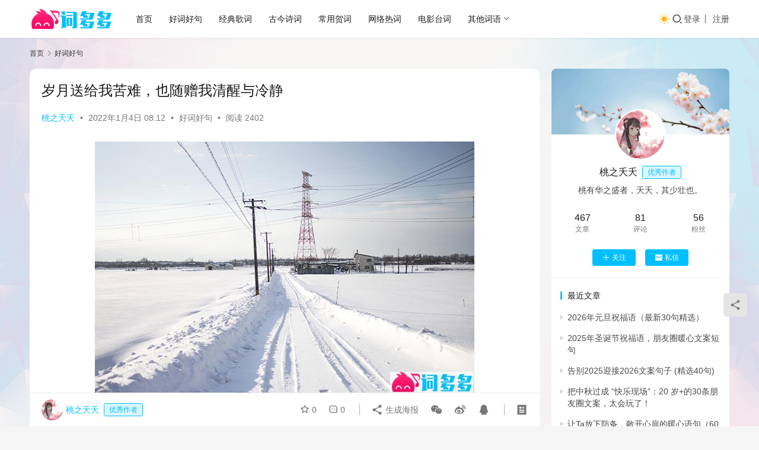

--- FILE ---
content_type: text/html; charset=UTF-8
request_url: https://mobanduoduo.com/haoci/1510.html
body_size: 17743
content:
<!DOCTYPE html>
<html lang="zh-Hans">
<head>
    <meta charset="UTF-8">
    <meta http-equiv="X-UA-Compatible" content="IE=edge,chrome=1">
    <meta name="renderer" content="webkit">
    <meta name="viewport" content="width=device-width,initial-scale=1,maximum-scale=5">
    <title>岁月送给我苦难，也随赠我清醒与冷静 - 词多多</title>
    <meta name="description" content="以下是好词好句“岁月送给我苦难，也随赠我清醒与冷静”的出处、作文适用主题、示例及网友分享的两篇范文，欢迎学习。 出处 语出毕淑敏《养心的妙药》。 适用主题 对时间岁月流逝思考，珍惜时间，在反思中成长等，如2011年安徽卷《时间在流逝》。 示例 对于大多数人而言，时间的流逝是一种悲哀与遗憾，因为那意味着失去和衰败。然而，…">
<meta property="og:type" content="article">
<meta property="og:url" content="https://mobanduoduo.com/haoci/1510.html">
<meta property="og:site_name" content="词多多">
<meta property="og:title" content="岁月送给我苦难，也随赠我清醒与冷静">
<meta property="og:image" content="https://mobanduoduo.com/wp-content/uploads/2022/04/1649474135-044-2.jpg?v=1699181977">
<meta property="og:description" content="以下是好词好句“岁月送给我苦难，也随赠我清醒与冷静”的出处、作文适用主题、示例及网友分享的两篇范文，欢迎学习。 出处 语出毕淑敏《养心的妙药》。 适用主题 对时间岁月流逝思考，珍惜时间，在反思中成长等，如2011年安徽卷《时间在流逝》。 示例 对于大多数人而言，时间的流逝是一种悲哀与遗憾，因为那意味着失去和衰败。然而，…">
<link rel="canonical" href="https://mobanduoduo.com/haoci/1510.html">
<meta name="applicable-device" content="pc,mobile">
<meta http-equiv="Cache-Control" content="no-transform">
<link rel="shortcut icon" href="https://mobanduoduo.com/wp-content/uploads/2022/03/favicon.png">
<style id='wp-img-auto-sizes-contain-inline-css' type='text/css'>
img:is([sizes=auto i],[sizes^="auto," i]){contain-intrinsic-size:3000px 1500px}
/*# sourceURL=wp-img-auto-sizes-contain-inline-css */
</style>
<link rel='stylesheet' id='stylesheet-css' href='https://mobanduoduo.com/wp-content/themes/justnews/css/style.css?ver=6.21.5' type='text/css' media='all' />
<link rel='stylesheet' id='font-awesome-css' href='https://mobanduoduo.com/wp-content/themes/justnews/themer/assets/css/font-awesome.css?ver=6.21.5' type='text/css' media='all' />
<style id='classic-theme-styles-inline-css' type='text/css'>
/*! This file is auto-generated */
.wp-block-button__link{color:#fff;background-color:#32373c;border-radius:9999px;box-shadow:none;text-decoration:none;padding:calc(.667em + 2px) calc(1.333em + 2px);font-size:1.125em}.wp-block-file__button{background:#32373c;color:#fff;text-decoration:none}
/*# sourceURL=/wp-includes/css/classic-themes.min.css */
</style>
<link rel='stylesheet' id='wpcom-member-css' href='https://mobanduoduo.com/wp-content/plugins/wpcom-member/css/style.css?ver=1.7.18' type='text/css' media='all' />
<script type="text/javascript" src="https://mobanduoduo.com/wp-includes/js/jquery/jquery.min.js?ver=3.7.1" id="jquery-core-js"></script>
<script type="text/javascript" src="https://mobanduoduo.com/wp-includes/js/jquery/jquery-migrate.min.js?ver=3.4.1" id="jquery-migrate-js"></script>
<link rel="stylesheet" href="https://cdn.jsdelivr.net/npm/aplayer/dist/APlayer.min.css">
<script src="https://cdn.jsdelivr.net/npm/aplayer/dist/APlayer.min.js"></script>
<script src="https://cdn.jsdelivr.net/npm/meting@2.0.1/dist/Meting.min.js"></script>
<script async src="https://pagead2.googlesyndication.com/pagead/js/adsbygoogle.js?client=ca-pub-1822128869733818"
     crossorigin="anonymous"></script>
<style>:root{--theme-color: #00BFFF; --theme-hover: #00BFFF; --logo-height: 35px; --logo-height-mobile: 26px; --menu-item-gap: 28px; --mobile-menu-color: rgba(255, 255, 255, .98); --mobile-menu-active-color: #fff; --mobile-menu-bg-color: var(--theme-color); --theme-body-bg-image: url('https://mobanduoduo.com//imgs/bg.png'); --theme-body-bg-image-repeat: no-repeat; --theme-body-bg-image-size: 100% auto; --theme-body-bg-image-position: center top; --theme-body-bg-image-attachment: fixed; --special-color: #333; --header-bg-color: #FFFFFF; --header-bg-image: none; --theme-border-radius-s: 3px; --theme-border-radius-m: 5px; --theme-border-radius-l: 8px; --theme-border-radius-xl: 12px; --thumb-ratio-default: 270 / 180; --thumb-ratio-post: 270 / 180; --post-video-ratio: 860 / 482; --dark-style-logo: url('https://mobanduoduo.com/wp-content/uploads/2022/03/2022032315414411.png');}.post-loop .item-sticky .item-title a{-webkit-background-clip: text;-webkit-text-fill-color: transparent;}.post-loop .item-sticky .item-title a, .post-loop .item-sticky .item-title a .sticky-post,.post-loop-card .item-sticky .item-title .sticky-post{background-color: #2381D8;background-image: linear-gradient(90deg, #2381D8 0%, #6BD6FA 100%);}</style>
<link rel="icon" href="https://mobanduoduo.com/wp-content/uploads/2022/03/favicon.png?v=1699313574" sizes="32x32" />
<link rel="icon" href="https://mobanduoduo.com/wp-content/uploads/2022/03/favicon.png?v=1699313574" sizes="192x192" />
<link rel="apple-touch-icon" href="https://mobanduoduo.com/wp-content/uploads/2022/03/favicon.png?v=1699313574" />
<meta name="msapplication-TileImage" content="https://mobanduoduo.com/wp-content/uploads/2022/03/favicon.png?v=1699313574" />
    <!--[if lte IE 11]><script src="https://mobanduoduo.com/wp-content/themes/justnews/js/update.js"></script><![endif]-->
<style id='global-styles-inline-css' type='text/css'>
:root{--wp--preset--aspect-ratio--square: 1;--wp--preset--aspect-ratio--4-3: 4/3;--wp--preset--aspect-ratio--3-4: 3/4;--wp--preset--aspect-ratio--3-2: 3/2;--wp--preset--aspect-ratio--2-3: 2/3;--wp--preset--aspect-ratio--16-9: 16/9;--wp--preset--aspect-ratio--9-16: 9/16;--wp--preset--color--black: #000000;--wp--preset--color--cyan-bluish-gray: #abb8c3;--wp--preset--color--white: #ffffff;--wp--preset--color--pale-pink: #f78da7;--wp--preset--color--vivid-red: #cf2e2e;--wp--preset--color--luminous-vivid-orange: #ff6900;--wp--preset--color--luminous-vivid-amber: #fcb900;--wp--preset--color--light-green-cyan: #7bdcb5;--wp--preset--color--vivid-green-cyan: #00d084;--wp--preset--color--pale-cyan-blue: #8ed1fc;--wp--preset--color--vivid-cyan-blue: #0693e3;--wp--preset--color--vivid-purple: #9b51e0;--wp--preset--gradient--vivid-cyan-blue-to-vivid-purple: linear-gradient(135deg,rgb(6,147,227) 0%,rgb(155,81,224) 100%);--wp--preset--gradient--light-green-cyan-to-vivid-green-cyan: linear-gradient(135deg,rgb(122,220,180) 0%,rgb(0,208,130) 100%);--wp--preset--gradient--luminous-vivid-amber-to-luminous-vivid-orange: linear-gradient(135deg,rgb(252,185,0) 0%,rgb(255,105,0) 100%);--wp--preset--gradient--luminous-vivid-orange-to-vivid-red: linear-gradient(135deg,rgb(255,105,0) 0%,rgb(207,46,46) 100%);--wp--preset--gradient--very-light-gray-to-cyan-bluish-gray: linear-gradient(135deg,rgb(238,238,238) 0%,rgb(169,184,195) 100%);--wp--preset--gradient--cool-to-warm-spectrum: linear-gradient(135deg,rgb(74,234,220) 0%,rgb(151,120,209) 20%,rgb(207,42,186) 40%,rgb(238,44,130) 60%,rgb(251,105,98) 80%,rgb(254,248,76) 100%);--wp--preset--gradient--blush-light-purple: linear-gradient(135deg,rgb(255,206,236) 0%,rgb(152,150,240) 100%);--wp--preset--gradient--blush-bordeaux: linear-gradient(135deg,rgb(254,205,165) 0%,rgb(254,45,45) 50%,rgb(107,0,62) 100%);--wp--preset--gradient--luminous-dusk: linear-gradient(135deg,rgb(255,203,112) 0%,rgb(199,81,192) 50%,rgb(65,88,208) 100%);--wp--preset--gradient--pale-ocean: linear-gradient(135deg,rgb(255,245,203) 0%,rgb(182,227,212) 50%,rgb(51,167,181) 100%);--wp--preset--gradient--electric-grass: linear-gradient(135deg,rgb(202,248,128) 0%,rgb(113,206,126) 100%);--wp--preset--gradient--midnight: linear-gradient(135deg,rgb(2,3,129) 0%,rgb(40,116,252) 100%);--wp--preset--font-size--small: 13px;--wp--preset--font-size--medium: 20px;--wp--preset--font-size--large: 36px;--wp--preset--font-size--x-large: 42px;--wp--preset--spacing--20: 0.44rem;--wp--preset--spacing--30: 0.67rem;--wp--preset--spacing--40: 1rem;--wp--preset--spacing--50: 1.5rem;--wp--preset--spacing--60: 2.25rem;--wp--preset--spacing--70: 3.38rem;--wp--preset--spacing--80: 5.06rem;--wp--preset--shadow--natural: 6px 6px 9px rgba(0, 0, 0, 0.2);--wp--preset--shadow--deep: 12px 12px 50px rgba(0, 0, 0, 0.4);--wp--preset--shadow--sharp: 6px 6px 0px rgba(0, 0, 0, 0.2);--wp--preset--shadow--outlined: 6px 6px 0px -3px rgb(255, 255, 255), 6px 6px rgb(0, 0, 0);--wp--preset--shadow--crisp: 6px 6px 0px rgb(0, 0, 0);}:where(.is-layout-flex){gap: 0.5em;}:where(.is-layout-grid){gap: 0.5em;}body .is-layout-flex{display: flex;}.is-layout-flex{flex-wrap: wrap;align-items: center;}.is-layout-flex > :is(*, div){margin: 0;}body .is-layout-grid{display: grid;}.is-layout-grid > :is(*, div){margin: 0;}:where(.wp-block-columns.is-layout-flex){gap: 2em;}:where(.wp-block-columns.is-layout-grid){gap: 2em;}:where(.wp-block-post-template.is-layout-flex){gap: 1.25em;}:where(.wp-block-post-template.is-layout-grid){gap: 1.25em;}.has-black-color{color: var(--wp--preset--color--black) !important;}.has-cyan-bluish-gray-color{color: var(--wp--preset--color--cyan-bluish-gray) !important;}.has-white-color{color: var(--wp--preset--color--white) !important;}.has-pale-pink-color{color: var(--wp--preset--color--pale-pink) !important;}.has-vivid-red-color{color: var(--wp--preset--color--vivid-red) !important;}.has-luminous-vivid-orange-color{color: var(--wp--preset--color--luminous-vivid-orange) !important;}.has-luminous-vivid-amber-color{color: var(--wp--preset--color--luminous-vivid-amber) !important;}.has-light-green-cyan-color{color: var(--wp--preset--color--light-green-cyan) !important;}.has-vivid-green-cyan-color{color: var(--wp--preset--color--vivid-green-cyan) !important;}.has-pale-cyan-blue-color{color: var(--wp--preset--color--pale-cyan-blue) !important;}.has-vivid-cyan-blue-color{color: var(--wp--preset--color--vivid-cyan-blue) !important;}.has-vivid-purple-color{color: var(--wp--preset--color--vivid-purple) !important;}.has-black-background-color{background-color: var(--wp--preset--color--black) !important;}.has-cyan-bluish-gray-background-color{background-color: var(--wp--preset--color--cyan-bluish-gray) !important;}.has-white-background-color{background-color: var(--wp--preset--color--white) !important;}.has-pale-pink-background-color{background-color: var(--wp--preset--color--pale-pink) !important;}.has-vivid-red-background-color{background-color: var(--wp--preset--color--vivid-red) !important;}.has-luminous-vivid-orange-background-color{background-color: var(--wp--preset--color--luminous-vivid-orange) !important;}.has-luminous-vivid-amber-background-color{background-color: var(--wp--preset--color--luminous-vivid-amber) !important;}.has-light-green-cyan-background-color{background-color: var(--wp--preset--color--light-green-cyan) !important;}.has-vivid-green-cyan-background-color{background-color: var(--wp--preset--color--vivid-green-cyan) !important;}.has-pale-cyan-blue-background-color{background-color: var(--wp--preset--color--pale-cyan-blue) !important;}.has-vivid-cyan-blue-background-color{background-color: var(--wp--preset--color--vivid-cyan-blue) !important;}.has-vivid-purple-background-color{background-color: var(--wp--preset--color--vivid-purple) !important;}.has-black-border-color{border-color: var(--wp--preset--color--black) !important;}.has-cyan-bluish-gray-border-color{border-color: var(--wp--preset--color--cyan-bluish-gray) !important;}.has-white-border-color{border-color: var(--wp--preset--color--white) !important;}.has-pale-pink-border-color{border-color: var(--wp--preset--color--pale-pink) !important;}.has-vivid-red-border-color{border-color: var(--wp--preset--color--vivid-red) !important;}.has-luminous-vivid-orange-border-color{border-color: var(--wp--preset--color--luminous-vivid-orange) !important;}.has-luminous-vivid-amber-border-color{border-color: var(--wp--preset--color--luminous-vivid-amber) !important;}.has-light-green-cyan-border-color{border-color: var(--wp--preset--color--light-green-cyan) !important;}.has-vivid-green-cyan-border-color{border-color: var(--wp--preset--color--vivid-green-cyan) !important;}.has-pale-cyan-blue-border-color{border-color: var(--wp--preset--color--pale-cyan-blue) !important;}.has-vivid-cyan-blue-border-color{border-color: var(--wp--preset--color--vivid-cyan-blue) !important;}.has-vivid-purple-border-color{border-color: var(--wp--preset--color--vivid-purple) !important;}.has-vivid-cyan-blue-to-vivid-purple-gradient-background{background: var(--wp--preset--gradient--vivid-cyan-blue-to-vivid-purple) !important;}.has-light-green-cyan-to-vivid-green-cyan-gradient-background{background: var(--wp--preset--gradient--light-green-cyan-to-vivid-green-cyan) !important;}.has-luminous-vivid-amber-to-luminous-vivid-orange-gradient-background{background: var(--wp--preset--gradient--luminous-vivid-amber-to-luminous-vivid-orange) !important;}.has-luminous-vivid-orange-to-vivid-red-gradient-background{background: var(--wp--preset--gradient--luminous-vivid-orange-to-vivid-red) !important;}.has-very-light-gray-to-cyan-bluish-gray-gradient-background{background: var(--wp--preset--gradient--very-light-gray-to-cyan-bluish-gray) !important;}.has-cool-to-warm-spectrum-gradient-background{background: var(--wp--preset--gradient--cool-to-warm-spectrum) !important;}.has-blush-light-purple-gradient-background{background: var(--wp--preset--gradient--blush-light-purple) !important;}.has-blush-bordeaux-gradient-background{background: var(--wp--preset--gradient--blush-bordeaux) !important;}.has-luminous-dusk-gradient-background{background: var(--wp--preset--gradient--luminous-dusk) !important;}.has-pale-ocean-gradient-background{background: var(--wp--preset--gradient--pale-ocean) !important;}.has-electric-grass-gradient-background{background: var(--wp--preset--gradient--electric-grass) !important;}.has-midnight-gradient-background{background: var(--wp--preset--gradient--midnight) !important;}.has-small-font-size{font-size: var(--wp--preset--font-size--small) !important;}.has-medium-font-size{font-size: var(--wp--preset--font-size--medium) !important;}.has-large-font-size{font-size: var(--wp--preset--font-size--large) !important;}.has-x-large-font-size{font-size: var(--wp--preset--font-size--x-large) !important;}
/*# sourceURL=global-styles-inline-css */
</style>
</head>
<body class="wp-singular post-template-default single single-post postid-1510 single-format-standard wp-theme-justnews lang-cn el-boxed header-fixed style-by-toggle">
<header class="header">
    <div class="container">
        <div class="navbar-header">
            <button type="button" class="navbar-toggle collapsed" data-toggle="collapse" data-target=".navbar-collapse" aria-label="menu">
                <span class="icon-bar icon-bar-1"></span>
                <span class="icon-bar icon-bar-2"></span>
                <span class="icon-bar icon-bar-3"></span>
            </button>
                        <div class="logo">
                <a href="https://mobanduoduo.com/" rel="home">
                    <img src="https://mobanduoduo.com/wp-content/uploads/2022/03/2022032315414411.png" alt="词多多">
                </a>
            </div>
        </div>
        <div class="collapse navbar-collapse mobile-style-0">
            <nav class="primary-menu"><ul id="menu-%e4%b8%bb%e5%af%bc%e8%88%aa" class="nav navbar-nav wpcom-adv-menu"><li class="menu-item"><a href="https://mobanduoduo.com">首页</a></li>
<li class="menu-item"><a target="_blank" href="https://mobanduoduo.com/haoci">好词好句</a></li>
<li class="menu-item"><a target="_blank" href="https://mobanduoduo.com/geci">经典歌词</a></li>
<li class="menu-item"><a target="_blank" href="https://mobanduoduo.com/shici">古今诗词</a></li>
<li class="menu-item"><a target="_blank" href="https://mobanduoduo.com/heci">常用贺词</a></li>
<li class="menu-item"><a target="_blank" href="https://mobanduoduo.com/reci">网络热词</a></li>
<li class="menu-item"><a target="_blank" href="https://mobanduoduo.com/taici">电影台词</a></li>
<li class="menu-item dropdown"><a target="_blank" href="https://mobanduoduo.com/qitaci" class="dropdown-toggle">其他词语</a>
<ul class="dropdown-menu menu-item-wrap menu-item-col-5">
	<li class="menu-item"><a target="_blank" href="https://mobanduoduo.com/jinyici">近义词</a></li>
	<li class="menu-item"><a target="_blank" href="https://mobanduoduo.com/fanyici">反义词</a></li>
	<li class="menu-item"><a target="_blank" href="https://mobanduoduo.com/tongyici">同义词</a></li>
	<li class="menu-item"><a target="_blank" href="https://mobanduoduo.com/baoyici">褒义词</a></li>
	<li class="menu-item"><a target="_blank" href="https://mobanduoduo.com/bianyici">贬义词</a></li>
	<li class="menu-item"><a target="_blank" href="https://mobanduoduo.com/zuci">组词</a></li>
	<li class="menu-item"><a target="_blank" href="https://mobanduoduo.com/meiwen">美文共赏</a></li>
</ul>
</li>
</ul></nav>            <div class="navbar-action">
                                    <div class="dark-style-toggle">
                        <i class="wpcom-icon wi"><svg aria-hidden="true"><use xlink:href="#wi-sun-fill"></use></svg></i>                    </div>
                    <script> if (window.localStorage) { var dark = localStorage.getItem('darkStyle'); var toggle = document.querySelector('.dark-style-toggle');if(dark == 1 && !toggle.classList.contains('active')){ document.body.classList.add('style-for-dark');toggle.classList.add('active'); toggle.querySelector('use').setAttributeNS('http://www.w3.org/1999/xlink', 'xlink:href', '#wi-moon-fill'); }else if(dark == 0 && toggle.classList.contains('active')){ document.body.classList.remove('style-for-dark'); toggle.classList.remove('active'); toggle.querySelector('use').setAttributeNS('http://www.w3.org/1999/xlink', 'xlink:href', '#wi-sun-fill'); } } </script>
                <div class="navbar-search-icon j-navbar-search"><i class="wpcom-icon wi"><svg aria-hidden="true"><use xlink:href="#wi-search"></use></svg></i></div><form class="navbar-search" action="https://mobanduoduo.com/" method="get" role="search"><div class="navbar-search-inner"><i class="wpcom-icon wi navbar-search-close"><svg aria-hidden="true"><use xlink:href="#wi-close"></use></svg></i><input type="text" name="s" class="navbar-search-input" autocomplete="off" maxlength="100" placeholder="输入关键词搜索..." value=""><button class="navbar-search-btn" type="submit" aria-label="搜索"><i class="wpcom-icon wi"><svg aria-hidden="true"><use xlink:href="#wi-search"></use></svg></i></button></div></form>                    <div id="j-user-wrap">
                        <a class="login" href="https://mobanduoduo.com/login?modal-type=login">登录</a>
                        <a class="login register" href="https://mobanduoduo.com/register?modal-type=register">注册</a>
                    </div>
                                </div>
        </div>
    </div><!-- /.container -->
</header>

<div id="wrap">    <div class="wrap container">
        <ol class="breadcrumb" vocab="https://schema.org/" typeof="BreadcrumbList"><li class="home" property="itemListElement" typeof="ListItem"><a href="https://mobanduoduo.com" property="item" typeof="WebPage"><span property="name" class="hide">词多多</span>首页</a><meta property="position" content="1"></li><li property="itemListElement" typeof="ListItem"><i class="wpcom-icon wi"><svg aria-hidden="true"><use xlink:href="#wi-arrow-right-3"></use></svg></i><a href="https://mobanduoduo.com/haoci" property="item" typeof="WebPage"><span property="name">好词好句</span></a><meta property="position" content="2"></li></ol>        <main class="main">
                            <article id="post-1510" class="post-1510 post type-post status-publish format-standard has-post-thumbnail hentry category-haoci entry">
                    <div class="entry-main">
                                                                        <div class="entry-head">
                            <h1 class="entry-title">岁月送给我苦难，也随赠我清醒与冷静</h1>
                            <div class="entry-info">
                                                                    <span class="vcard">
                                        <a class="nickname url fn j-user-card" data-user="2" href="https://mobanduoduo.com/members/3458302907">桃之夭夭</a>
                                    </span>
                                    <span class="dot">•</span>
                                                                <time class="entry-date published" datetime="2022-01-04T08:12:47+08:00" pubdate>
                                    2022年1月4日 08:12                                </time>
                                <span class="dot">•</span>
                                <a href="https://mobanduoduo.com/haoci" rel="category tag">好词好句</a>                                                                        <span class="dot">•</span>
                                        <span>阅读 2402</span>
                                                                </div>
                        </div>
                        
                                                <div class="entry-content text-justify">
                            <p><noscript><img fetchpriority="high" decoding="async" class="aligncenter size-full wp-image-1511" src="https://mobanduoduo.com/wp-content/uploads/2022/04/1649474135-044-2.jpg" alt="岁月送给我苦难，也随赠我清醒与冷静" width="640" height="426" /></noscript><img fetchpriority="high" decoding="async" class="aligncenter size-full wp-image-1511 j-lazy" src="https://mobanduoduo.com/wp-content/themes/justnews/themer/assets/images/lazy.png" data-original="https://mobanduoduo.com/wp-content/uploads/2022/04/1649474135-044-2.jpg" alt="岁月送给我苦难，也随赠我清醒与冷静" width="640" height="426" /></p>
<p>以下是好词好句“岁月送给我苦难，也随赠我清醒与冷静”的出处、作文适用主题、示例及网友分享的两篇范文，欢迎学习。</p>
<p><strong>出处</strong></p>
<p>语出毕淑敏《养心的妙药》。</p>
<p><strong>适用主题</strong></p>
<p>对时间岁月流逝思考，珍惜时间，在反思中成长等，如2011年安徽卷《时间在流逝》。</p>
<p><strong>示例</strong></p>
<p>对于大多数人而言，时间的流逝是一种悲哀与遗憾，因为那意味着失去和衰败。然而，从出生到死亡，随着时间的流逝，我们又何尝不是得到更多呢？岁月送给我们快乐的体验，送给我们苦难的磨砺，也随赠我们清醒与冷静，稳重与内敛。这些是时间的礼物，不经历风霜，我们依旧是那个毛头小孩。时间在流逝，我们也在不断地得到。</p>
<p><strong>范文</strong></p>
<p>1.《岁月》</p>
<p>岁月中，我们成长了许多，也失去了许多。</p>
<p>从小时候的牙牙学语的婴儿，到那活泼可爱的少年，到现在沉默寡言的青年。在我们的生命中，我们究竟为什么变成了这幅模样呢？我们到底经历了什么呢？我们又失去了什么？</p>
<p>时间带走了太多东西，它也许带走了我们的面容，从肉乎乎的胖脸蛋，一步步成熟，然后再一点点衰老下去，皮肤松弛 长出一道道的皱纹。它也许带走了我们的身体，从那稚嫩娇小的身体 ，慢慢蜕变成健康强壮的身躯，最后慢慢变得身心疲惫，感觉到心力交瘁。</p>
<p>当然了它也给予我们冷静与清醒，给予了我们成长的礼物。时间飞逝，同时我们得到的也在增加....</p>
<p>2.《时光·冬日里的青春·感慨》</p>
<p>已是冬天。夜悄悄地饮尽白日里残留的最后一抹霞光，就着渐亮的点点星子，也和着凄清柔美的冬风，慢慢地填满心中积累已久诉不清的孤独与惆怅，难以入眠。</p>
<p>哦，原来又是一个似曾相识的冬天。天，也还是那么地冷。回忆不知何时温好了一壶佳良，喝了，醉了，迷迷蒙蒙地含着泪轻轻碎碎地闭上失明已久的双眼，竟然一路上跌跌撞撞地遇见了记忆的碎片，还是碰上了这散落了一地的青春。</p>
<p>记得冬日的里的每一个早晨，我都会一如既往地在赶在月光快要收幕的时候，一个人带着满心的期望，绕着睡意朦胧的江岸潇酒地跑上一圈，结束时，脸颊滴落的汗珠刚能映照出一轮满生新意的日出，我呵着气，微笑的抬头凝望缓缓换颜的天空，心里想着：你好，新的一天，又是美好的一天。于是，我又踏着轻快的步伐朝着希望走去，美好，总值得满心欢喜。</p>
<p>而又在冬日的每一个早候的夜晚，也能让所有的疲惫与不堪在甜甜的睡梦中隐匿而去，让它编制成信乘着在命运中穿梭的无论暖风冷风寄往在光年之外的明月，因为月明所以知道我的沉沉的心事，我嘟着嘴说着说着就不知不觉的枕着月光入眠，月听着听着就习惯性的为我盖上一床温暖的月光，睡着睡着，梦也就醒了。</p>
<p>时光啊，也就这样吧。兜兜转转，也还是有春夏秋冬，阴晴冷暖，我转着转着，也就习惯了。可看着冬日里的一次又一次的变化，遇见一次又一次的坎坷曲折，仿佛走着走着，就又到了原点，去时的路，来时的路，似乎都一个样。于是，心忍不住动摇了，迷茫了。春秋数载，乱云飞渡，我还能是早上说着你好，晚上微笑入梦的我吗？</p>
<p>偶然间听到一句话：“ 别慌，月亮也正在大海的某处迷茫”。是啊，夜不眠不休，月不偏不倚，只是为了你续着昨日编好的一个又一个美梦，并非哀愁，并非寂寞，只不过怕你在静谧无声的夜晚少了白日的繁华陪伴，只不过愿你能在冬日里永远感到一丝连绵不断的温暖。</p>
<p>眼角的泪，也该被擦干了。</p>
<p>青春啊，我们的青春啊，梦醒了，也该醒了。</p>
                                                        <div class="entry-copyright"><p>声明：本文由作者“桃之夭夭”原创，在词多多首发，版权归其所有。词多多mobanduoduo123.com仅提供信息存储空间服务，接受投稿是出于传递更多信息、供广大网友交流学习之目的。转载或引用请注明出处：https://mobanduoduo.com/haoci/1510.html</p></div>                        </div>

                        <div class="entry-tag"></div>
                        <div class="entry-action">
                            <div class="btn-zan" data-id="1510"><i class="wpcom-icon wi"><svg aria-hidden="true"><use xlink:href="#wi-thumb-up-fill"></use></svg></i> 赞 <span class="entry-action-num">(4)</span></div>
                                                    </div>

                        <div class="entry-bar">
                            <div class="entry-bar-inner">
                                                                    <div class="entry-bar-author">
                                                                                <a data-user="2" target="_blank" href="https://mobanduoduo.com/members/3458302907" class="avatar j-user-card">
                                            <img alt='桃之夭夭的头像' src='//mobanduoduo.com/wp-content/uploads/member/avatars/28d9d4c2f636f067.1648439953.jpg' class='avatar avatar-60 photo' height='60' width='60' decoding='async'/><span class="author-name">桃之夭夭</span><span class="user-group">优秀作者</span>                                        </a>
                                    </div>
                                                                <div class="entry-bar-info">
                                    <div class="info-item meta">
                                                                                    <a class="meta-item j-heart" href="javascript:;" data-id="1510"><i class="wpcom-icon wi"><svg aria-hidden="true"><use xlink:href="#wi-star"></use></svg></i> <span class="data">0</span></a>                                        <a class="meta-item" href="#comments"><i class="wpcom-icon wi"><svg aria-hidden="true"><use xlink:href="#wi-comment"></use></svg></i> <span class="data">0</span></a>                                                                            </div>
                                    <div class="info-item share">
                                                                                    <a class="meta-item mobile j-mobile-share" href="javascript:;" data-id="1510" data-qrcode="https://mobanduoduo.com/haoci/1510.html">
                                                <i class="wpcom-icon wi"><svg aria-hidden="true"><use xlink:href="#wi-share"></use></svg></i> 生成海报                                            </a>
                                                                                    <a class="meta-item wechat" data-share="wechat" target="_blank" rel="nofollow noopener noreferrer" href="#">
                                                <i class="wpcom-icon wi"><svg aria-hidden="true"><use xlink:href="#wi-wechat"></use></svg></i>                                            </a>
                                                                                    <a class="meta-item weibo" data-share="weibo" target="_blank" rel="nofollow noopener noreferrer" href="#">
                                                <i class="wpcom-icon wi"><svg aria-hidden="true"><use xlink:href="#wi-weibo"></use></svg></i>                                            </a>
                                                                                    <a class="meta-item qq" data-share="qq" target="_blank" rel="nofollow noopener noreferrer" href="#">
                                                <i class="wpcom-icon wi"><svg aria-hidden="true"><use xlink:href="#wi-qq"></use></svg></i>                                            </a>
                                                                            </div>
                                    <div class="info-item act">
                                        <a href="javascript:;" id="j-reading"><i class="wpcom-icon wi"><svg aria-hidden="true"><use xlink:href="#wi-article"></use></svg></i></a>
                                    </div>
                                </div>
                            </div>
                        </div>
                    </div>
                                            <div class="entry-page">
                    <div class="entry-page-prev j-lazy" style="background-image: url('https://mobanduoduo.com/wp-content/themes/justnews/themer/assets/images/lazy.png');" data-original="https://mobanduoduo.com/wp-content/uploads/2022/04/1649473642-067-270x180.jpg">
                <a href="https://mobanduoduo.com/haoci/1507.html" title="现在我梦里是一片荒林，木叶尽脱" rel="prev">
                    <span>现在我梦里是一片荒林，木叶尽脱</span>
                </a>
                <div class="entry-page-info">
                    <span class="pull-left"><i class="wpcom-icon wi"><svg aria-hidden="true"><use xlink:href="#wi-arrow-left-double"></use></svg></i> 上一篇</span>
                    <span class="pull-right">2022年1月3日 08:25</span>
                </div>
            </div>
                            <div class="entry-page-next j-lazy" style="background-image: url('https://mobanduoduo.com/wp-content/themes/justnews/themer/assets/images/lazy.png');" data-original="https://mobanduoduo.com/wp-content/uploads/2022/04/1649474279-042-270x180.jpg">
                <a href="https://mobanduoduo.com/haoci/1512.html" title="在生活中，当你的身体还没有屈服的时候，你的灵魂就屈服了，这是个耻辱" rel="next">
                    <span>在生活中，当你的身体还没有屈服的时候，你的灵魂就屈服了，这是个耻辱</span>
                </a>
                <div class="entry-page-info">
                    <span class="pull-right">下一篇 <i class="wpcom-icon wi"><svg aria-hidden="true"><use xlink:href="#wi-arrow-right-double"></use></svg></i></span>
                    <span class="pull-left">2022年1月5日 08:26</span>
                </div>
            </div>
            </div>
                    <div class="wpcom_myimg_wrap __single_2"><script async src="https://pagead2.googlesyndication.com/pagead/js/adsbygoogle.js?client=ca-pub-1822128869733818"
     crossorigin="anonymous"></script>
<!-- 词多多 - PC相关文章上方位置 -->
<ins class="adsbygoogle"
     style="display:block"
     data-ad-client="ca-pub-1822128869733818"
     data-ad-slot="9737422970"
     data-ad-format="auto"
     data-full-width-responsive="true"></ins>
<script>
     (adsbygoogle = window.adsbygoogle || []).push({});
</script></div>                                            <div class="entry-related-posts">
                            <h3 class="entry-related-title">推荐阅读</h3><ul class="entry-related cols-3 post-loop post-loop-default"><li class="item">
        <div class="item-img">
        <a class="item-img-inner" href="https://mobanduoduo.com/haoci/37866.html" title="搜有好句：30条全网经典好词好句、实用文案" target="_blank" rel="bookmark">
            <img width="270" height="180" src="https://mobanduoduo.com/wp-content/themes/justnews/themer/assets/images/lazy.png" class="attachment-default size-default wp-post-image j-lazy" alt="搜有好句：30条全网经典好词好句" decoding="async" data-original="https://mobanduoduo.com/wp-content/uploads/2026/01/2026011816171699-270x180.jpg" />        </a>
                <a class="item-category" href="https://mobanduoduo.com/haoci" target="_blank">好词好句</a>
            </div>
        <div class="item-content">
                <h3 class="item-title">
            <a href="https://mobanduoduo.com/haoci/37866.html" target="_blank" rel="bookmark">
                                 搜有好句：30条全网经典好词好句、实用文案            </a>
        </h3>
        <div class="item-excerpt">
            <p>经典词句是语言的精华，既能精准传递心意，也能为写作、表达增添质感。以下整理2026年全网30条经典好词好句，涵盖励志成长、人生感悟、情感表达、红包祝福等多元场景，适配文案创作、日常交流、节日问候等多种需求，喜欢的可以收藏起来哦！ 1、生活像…</p>
        </div>
        <div class="item-meta">
                        <div class="item-meta-li author">
                                <a data-user="25" target="_blank" href="https://mobanduoduo.com/members/song" class="avatar j-user-card">
                    <img alt='送泥一条鱼的头像' src='//mobanduoduo.com/wp-content/uploads/member/avatars/a067a37563370ded.1651063004.jpg' class='avatar avatar-60 photo' height='60' width='60' decoding='async'/>                    <span>送泥一条鱼</span>
                </a>
            </div>
                                    <span class="item-meta-li date">2026年1月19日</span>
            <div class="item-meta-right">
                <span class="item-meta-li views" title="阅读数"><i class="wpcom-icon wi"><svg aria-hidden="true"><use xlink:href="#wi-eye"></use></svg></i>80</span><span class="item-meta-li likes" title="点赞数"><i class="wpcom-icon wi"><svg aria-hidden="true"><use xlink:href="#wi-thumb-up"></use></svg></i>9</span>            </div>
        </div>
    </div>
</li>
<li class="item">
        <div class="item-img">
        <a class="item-img-inner" href="https://mobanduoduo.com/haoci/37864.html" title="作文素材：20个家国情怀经典句子，值得摘抄珍藏" target="_blank" rel="bookmark">
            <img width="270" height="180" src="https://mobanduoduo.com/wp-content/themes/justnews/themer/assets/images/lazy.png" class="attachment-default size-default wp-post-image j-lazy" alt="值得摘抄珍藏的家国情怀经典句子" decoding="async" data-original="https://mobanduoduo.com/wp-content/uploads/2026/01/2026011815423144-270x180.jpg" />        </a>
                <a class="item-category" href="https://mobanduoduo.com/haoci" target="_blank">好词好句</a>
            </div>
        <div class="item-content">
                <h3 class="item-title">
            <a href="https://mobanduoduo.com/haoci/37864.html" target="_blank" rel="bookmark">
                                 作文素材：20个家国情怀经典句子，值得摘抄珍藏            </a>
        </h3>
        <div class="item-excerpt">
            <p>岁月长河奔涌不息，从烽火连天的救亡岁月到热火朝天的建设征程，从波澜壮阔的改革之路到伟大复兴的新时代征程，一代又一代中华儿女将个人微光汇入家国星河，书写了荡气回肠的家国篇章。以下是精心整理的20句饱含家国情怀的优美文字，适合摘抄积累，为作文注…</p>
        </div>
        <div class="item-meta">
                        <div class="item-meta-li author">
                                <a data-user="25" target="_blank" href="https://mobanduoduo.com/members/song" class="avatar j-user-card">
                    <img alt='送泥一条鱼的头像' src='//mobanduoduo.com/wp-content/uploads/member/avatars/a067a37563370ded.1651063004.jpg' class='avatar avatar-60 photo' height='60' width='60' decoding='async'/>                    <span>送泥一条鱼</span>
                </a>
            </div>
                                    <span class="item-meta-li date">2026年1月19日</span>
            <div class="item-meta-right">
                <span class="item-meta-li views" title="阅读数"><i class="wpcom-icon wi"><svg aria-hidden="true"><use xlink:href="#wi-eye"></use></svg></i>83</span><span class="item-meta-li likes" title="点赞数"><i class="wpcom-icon wi"><svg aria-hidden="true"><use xlink:href="#wi-thumb-up"></use></svg></i>4</span>            </div>
        </div>
    </div>
</li>
<li class="item">
        <div class="item-img">
        <a class="item-img-inner" href="https://mobanduoduo.com/haoci/37862.html" title="坚持挖鼻孔就一定能挖到鼻屎" target="_blank" rel="bookmark">
            <img width="270" height="180" src="https://mobanduoduo.com/wp-content/themes/justnews/themer/assets/images/lazy.png" class="attachment-default size-default wp-post-image j-lazy" alt="坚持挖鼻孔就一定能挖到鼻屎" decoding="async" data-original="https://mobanduoduo.com/wp-content/uploads/2026/01/2026011814570852-270x180.jpg" />        </a>
                <a class="item-category" href="https://mobanduoduo.com/haoci" target="_blank">好词好句</a>
            </div>
        <div class="item-content">
                <h3 class="item-title">
            <a href="https://mobanduoduo.com/haoci/37862.html" target="_blank" rel="bookmark">
                                 坚持挖鼻孔就一定能挖到鼻屎            </a>
        </h3>
        <div class="item-excerpt">
            <p>坚持从不是空洞的口号，而是日复一日的专注与深耕，哪怕目标看似微小，持续的付出也终将换来正向反馈。“坚持挖鼻孔就一定能挖到鼻屎”，这句看似诙谐戏谑的话语，实则藏着最朴素的坚持哲理——所有有明确指向的坚持，终会抵达预期的结果，区别只在于时间早晚…</p>
        </div>
        <div class="item-meta">
                        <div class="item-meta-li author">
                                <a data-user="25" target="_blank" href="https://mobanduoduo.com/members/song" class="avatar j-user-card">
                    <img alt='送泥一条鱼的头像' src='//mobanduoduo.com/wp-content/uploads/member/avatars/a067a37563370ded.1651063004.jpg' class='avatar avatar-60 photo' height='60' width='60' decoding='async'/>                    <span>送泥一条鱼</span>
                </a>
            </div>
                                    <span class="item-meta-li date">2026年1月19日</span>
            <div class="item-meta-right">
                <span class="item-meta-li views" title="阅读数"><i class="wpcom-icon wi"><svg aria-hidden="true"><use xlink:href="#wi-eye"></use></svg></i>45</span><span class="item-meta-li likes" title="点赞数"><i class="wpcom-icon wi"><svg aria-hidden="true"><use xlink:href="#wi-thumb-up"></use></svg></i>8</span>            </div>
        </div>
    </div>
</li>
<li class="item">
        <div class="item-img">
        <a class="item-img-inner" href="https://mobanduoduo.com/haoci/37452.html" title="2026冬日暖阳的唯美句子" target="_blank" rel="bookmark">
            <img width="270" height="180" src="https://mobanduoduo.com/wp-content/themes/justnews/themer/assets/images/lazy.png" class="attachment-default size-default wp-post-image j-lazy" alt="2026冬日暖阳的唯美句子唯美图片" decoding="async" data-original="https://mobanduoduo.com/wp-content/uploads/2025/12/2025121317240884-270x180.jpg" />        </a>
                <a class="item-category" href="https://mobanduoduo.com/haoci" target="_blank">好词好句</a>
            </div>
        <div class="item-content">
                <h3 class="item-title">
            <a href="https://mobanduoduo.com/haoci/37452.html" target="_blank" rel="bookmark">
                                 2026冬日暖阳的唯美句子            </a>
        </h3>
        <div class="item-excerpt">
            <p>当2026的冬日褪去凛冽，暖阳便穿过云层，轻柔地漫过屋檐、吻过窗棂。这份不疾不徐的温暖，是寒日里最治愈的馈赠，它融化霜雪，也柔化时光。不妨把这些浸着暖阳气息的唯美句子，送给在意的人，让暖意漫进岁月的每一个角落。以下是30句满含温柔的2026…</p>
        </div>
        <div class="item-meta">
                        <div class="item-meta-li author">
                                <a data-user="6" target="_blank" href="https://mobanduoduo.com/members/puduoduo123" class="avatar j-user-card">
                    <img alt='花之舞的头像' src='//mobanduoduo.com/wp-content/uploads/member/avatars/91c5a880faf6fb5e.1648436490.jpg' class='avatar avatar-60 photo' height='60' width='60' decoding='async'/>                    <span>花之舞</span>
                </a>
            </div>
                                    <span class="item-meta-li date">2025年12月14日</span>
            <div class="item-meta-right">
                <span class="item-meta-li views" title="阅读数"><i class="wpcom-icon wi"><svg aria-hidden="true"><use xlink:href="#wi-eye"></use></svg></i>641</span><span class="item-meta-li likes" title="点赞数"><i class="wpcom-icon wi"><svg aria-hidden="true"><use xlink:href="#wi-thumb-up"></use></svg></i>13</span>            </div>
        </div>
    </div>
</li>
<li class="item">
        <div class="item-img">
        <a class="item-img-inner" href="https://mobanduoduo.com/haoci/37425.html" title="不提“雪”，怎么描写雪很大？" target="_blank" rel="bookmark">
            <img width="270" height="180" src="https://mobanduoduo.com/wp-content/themes/justnews/themer/assets/images/lazy.png" class="attachment-default size-default wp-post-image j-lazy" alt="不提雪怎么描写雪很大-高清图片" decoding="async" data-original="https://mobanduoduo.com/wp-content/uploads/2025/12/2025121206010594-270x180.jpg" />        </a>
                <a class="item-category" href="https://mobanduoduo.com/haoci" target="_blank">好词好句</a>
            </div>
        <div class="item-content">
                <h3 class="item-title">
            <a href="https://mobanduoduo.com/haoci/37425.html" target="_blank" rel="bookmark">
                                 不提“雪”，怎么描写雪很大？            </a>
        </h3>
        <div class="item-excerpt">
            <p>一年的冬天，最不可错过的，是一场雪的盛事。大雪纷扬或是小雪轻飘，雪花中总藏着缱绻的诗意。如何用文字表达对雪的喜爱？跟古人取取经，用不带一个雪字的诗句，写尽雪之美…… 第一招：将雪比作其他事物 古人最擅长发挥想象力，把漫天飞雪比作其他洁白的事…</p>
        </div>
        <div class="item-meta">
                        <div class="item-meta-li author">
                                <a data-user="26" target="_blank" href="https://mobanduoduo.com/members/weim" class="avatar j-user-card">
                    <img alt='魏满十四碎的头像' src='//mobanduoduo.com/wp-content/uploads/member/avatars/ced3463d06de0ca9.1651063061.jpg' class='avatar avatar-60 photo' height='60' width='60' decoding='async'/>                    <span>魏满十四碎</span>
                </a>
            </div>
                                    <span class="item-meta-li date">2025年12月12日</span>
            <div class="item-meta-right">
                <span class="item-meta-li views" title="阅读数"><i class="wpcom-icon wi"><svg aria-hidden="true"><use xlink:href="#wi-eye"></use></svg></i>370</span><span class="item-meta-li likes" title="点赞数"><i class="wpcom-icon wi"><svg aria-hidden="true"><use xlink:href="#wi-thumb-up"></use></svg></i>11</span>            </div>
        </div>
    </div>
</li>
<li class="item">
        <div class="item-img">
        <a class="item-img-inner" href="https://mobanduoduo.com/haoci/37421.html" title="关于冬天的好词好句好诗好段，孩子作文提分宝藏资料！" target="_blank" rel="bookmark">
            <img width="270" height="180" src="https://mobanduoduo.com/wp-content/themes/justnews/themer/assets/images/lazy.png" class="attachment-default size-default wp-post-image j-lazy" alt="作文资料关于冬天的好词好句图片" decoding="async" data-original="https://mobanduoduo.com/wp-content/uploads/2025/12/2025121119061231-270x180.jpg" />        </a>
                <a class="item-category" href="https://mobanduoduo.com/haoci" target="_blank">好词好句</a>
            </div>
        <div class="item-content">
                <h3 class="item-title">
            <a href="https://mobanduoduo.com/haoci/37421.html" target="_blank" rel="bookmark">
                                 关于冬天的好词好句好诗好段，孩子作文提分宝藏资料！            </a>
        </h3>
        <div class="item-excerpt">
            <p>不知是寒风悄悄吹响了号角，还是时光偷偷加快了脚步，转眼间，落叶散尽，霜华初凝，冬天便裹着银装，如约而至。想要让孩子的冬日作文笔下生花、脱颖而出？这份整理好的冬天主题好词、好句、好段、好诗，还有实用的开头结尾模板，赶紧收藏起来，让孩子下笔有料…</p>
        </div>
        <div class="item-meta">
                        <div class="item-meta-li author">
                                <a data-user="26" target="_blank" href="https://mobanduoduo.com/members/weim" class="avatar j-user-card">
                    <img alt='魏满十四碎的头像' src='//mobanduoduo.com/wp-content/uploads/member/avatars/ced3463d06de0ca9.1651063061.jpg' class='avatar avatar-60 photo' height='60' width='60' decoding='async'/>                    <span>魏满十四碎</span>
                </a>
            </div>
                                    <span class="item-meta-li date">2025年12月12日</span>
            <div class="item-meta-right">
                <span class="item-meta-li views" title="阅读数"><i class="wpcom-icon wi"><svg aria-hidden="true"><use xlink:href="#wi-eye"></use></svg></i>603</span><span class="item-meta-li likes" title="点赞数"><i class="wpcom-icon wi"><svg aria-hidden="true"><use xlink:href="#wi-thumb-up"></use></svg></i>8</span>            </div>
        </div>
    </div>
</li>
<li class="item item-myimg"><div class="wpcom_myimg_wrap __flow"><script async src="https://pagead2.googlesyndication.com/pagead/js/adsbygoogle.js?client=ca-pub-1822128869733818"
     crossorigin="anonymous"></script>
<ins class="adsbygoogle"
     style="display:block"
     data-ad-format="autorelaxed"
     data-ad-client="ca-pub-1822128869733818"
     data-ad-slot="6390023141"></ins>
<script>
     (adsbygoogle = window.adsbygoogle || []).push({});
</script></div></li><li class="item">
        <div class="item-img">
        <a class="item-img-inner" href="https://mobanduoduo.com/haoci/37406.html" title="2025年圣诞节祝福语，朋友圈暖心文案短句" target="_blank" rel="bookmark">
            <img width="270" height="180" src="https://mobanduoduo.com/wp-content/themes/justnews/themer/assets/images/lazy.png" class="attachment-default size-default wp-post-image j-lazy" alt="2025圣诞节祝福语圣诞快乐图片" decoding="async" data-original="https://mobanduoduo.com/wp-content/uploads/2025/12/2025121116534693-270x180.jpg" />        </a>
                <a class="item-category" href="https://mobanduoduo.com/haoci" target="_blank">好词好句</a>
            </div>
        <div class="item-content">
                <h3 class="item-title">
            <a href="https://mobanduoduo.com/haoci/37406.html" target="_blank" rel="bookmark">
                                 2025年圣诞节祝福语，朋友圈暖心文案短句            </a>
        </h3>
        <div class="item-excerpt">
            <p>当街角的圣诞树缀满彩灯，当飘落的雪花捎来寒意，圣诞节的浪漫与温暖也如期而至。在这个充满仪式感的日子里，一句恰到好处的祝福，能为亲友、爱人或是自己，点亮整个冬日的美好。下面是词多多的小编为大家整理的30条暖心又唯美的圣诞节祝福语，适合发朋友圈…</p>
        </div>
        <div class="item-meta">
                        <div class="item-meta-li author">
                                <a data-user="2" target="_blank" href="https://mobanduoduo.com/members/3458302907" class="avatar j-user-card">
                    <img alt='桃之夭夭的头像' src='//mobanduoduo.com/wp-content/uploads/member/avatars/28d9d4c2f636f067.1648439953.jpg' class='avatar avatar-60 photo' height='60' width='60' decoding='async'/>                    <span>桃之夭夭</span>
                </a>
            </div>
                                    <span class="item-meta-li date">2025年12月12日</span>
            <div class="item-meta-right">
                <span class="item-meta-li views" title="阅读数"><i class="wpcom-icon wi"><svg aria-hidden="true"><use xlink:href="#wi-eye"></use></svg></i>698</span><span class="item-meta-li likes" title="点赞数"><i class="wpcom-icon wi"><svg aria-hidden="true"><use xlink:href="#wi-thumb-up"></use></svg></i>5</span>            </div>
        </div>
    </div>
</li>
<li class="item">
        <div class="item-img">
        <a class="item-img-inner" href="https://mobanduoduo.com/haoci/37403.html" title="告别2025迎接2026文案句子 (精选40句)" target="_blank" rel="bookmark">
            <img width="270" height="180" src="https://mobanduoduo.com/wp-content/themes/justnews/themer/assets/images/lazy.png" class="attachment-default size-default wp-post-image j-lazy" alt="告别2025迎接2026文案句子-配图" decoding="async" data-original="https://mobanduoduo.com/wp-content/uploads/2025/12/2025121116261274-270x180.jpg" />        </a>
                <a class="item-category" href="https://mobanduoduo.com/haoci" target="_blank">好词好句</a>
            </div>
        <div class="item-content">
                <h3 class="item-title">
            <a href="https://mobanduoduo.com/haoci/37403.html" target="_blank" rel="bookmark">
                                 告别2025迎接2026文案句子 (精选40句)            </a>
        </h3>
        <div class="item-excerpt">
            <p>1、再见2025，感恩有你！加油2026，未来可期！2、一世浮生一刹那，一程山水一年华。再见2025，你好2026！3、陪你与2025说再见，共你开启2026的第一个瞬间，迎接新一年的荣光。4、长路浩浩荡荡，万物尽可期待，心向2026赴新程…</p>
        </div>
        <div class="item-meta">
                        <div class="item-meta-li author">
                                <a data-user="2" target="_blank" href="https://mobanduoduo.com/members/3458302907" class="avatar j-user-card">
                    <img alt='桃之夭夭的头像' src='//mobanduoduo.com/wp-content/uploads/member/avatars/28d9d4c2f636f067.1648439953.jpg' class='avatar avatar-60 photo' height='60' width='60' decoding='async'/>                    <span>桃之夭夭</span>
                </a>
            </div>
                                    <span class="item-meta-li date">2025年12月12日</span>
            <div class="item-meta-right">
                <span class="item-meta-li views" title="阅读数"><i class="wpcom-icon wi"><svg aria-hidden="true"><use xlink:href="#wi-eye"></use></svg></i>9.8K</span><span class="item-meta-li likes" title="点赞数"><i class="wpcom-icon wi"><svg aria-hidden="true"><use xlink:href="#wi-thumb-up"></use></svg></i>32</span>            </div>
        </div>
    </div>
</li>
</ul>                        </div>
                    
<div id="comments" class="entry-comments">
    	<div id="respond" class="comment-respond">
		<h3 id="reply-title" class="comment-reply-title">发表回复 <small><a rel="nofollow" id="cancel-comment-reply-link" href="/haoci/1510.html#respond" style="display:none;"><i class="wpcom-icon wi"><svg aria-hidden="true"><use xlink:href="#wi-close"></use></svg></i></a></small></h3><div class="comment-form"><div class="comment-must-login">请登录后评论...</div><div class="form-submit"><div class="form-submit-text pull-left"><a href="https://mobanduoduo.com/login?modal-type=login">登录</a>后才能评论</div> <button name="submit" type="submit" id="must-submit" class="wpcom-btn btn-primary btn-xs submit">提交</button></div></div>	</div><!-- #respond -->
		</div><!-- .comments-area -->
                </article>
                    </main>
            <aside class="sidebar">
        <div class="widget widget_profile"><div class="profile-cover"><img class="j-lazy" src="https://mobanduoduo.com/wp-content/themes/justnews/themer/assets/images/lazy.png" data-original="//mobanduoduo.com/imgs/usercards.jpg" alt="桃之夭夭"></div>            <div class="avatar-wrap">
                <a target="_blank" href="https://mobanduoduo.com/members/3458302907" class="avatar-link"><img alt='桃之夭夭的头像' src='//mobanduoduo.com/wp-content/uploads/member/avatars/28d9d4c2f636f067.1648439953.jpg' class='avatar avatar-120 photo' height='120' width='120' decoding='async'/></a></div>
            <div class="profile-info">
                <a target="_blank" href="https://mobanduoduo.com/members/3458302907" class="profile-name"><span class="author-name">桃之夭夭</span><span class="user-group">优秀作者</span></a>
                <p class="author-description">桃有华之盛者，夭夭，其少壮也。</p>
                        <div class="profile-stats">
            <div class="profile-stats-inner">
                            <div class="user-stats-item">
                <b>467</b>
                <span>文章</span>
            </div>
                    <div class="user-stats-item">
                <b>81</b>
                <span>评论</span>
            </div>
                    <div class="user-stats-item">
                <b>56</b>
                <span>粉丝</span>
            </div>
                    </div>
        </div>
    <button type="button" class="wpcom-btn btn-xs btn-follow j-follow btn-primary" data-user="2"><i class="wpcom-icon wi"><svg aria-hidden="true"><use xlink:href="#wi-add"></use></svg></i>关注</button><button type="button" class="wpcom-btn btn-primary btn-xs btn-message j-message" data-user="2"><i class="wpcom-icon wi"><svg aria-hidden="true"><use xlink:href="#wi-mail-fill"></use></svg></i>私信</button>            </div>
                        <div class="profile-posts">
                <h3 class="widget-title"><span>最近文章</span></h3>
                <ul>                    <li><a href="https://mobanduoduo.com/heci/37409.html" title="2026年元旦祝福语（最新30句精选）">2026年元旦祝福语（最新30句精选）</a></li>
                                    <li><a href="https://mobanduoduo.com/haoci/37406.html" title="2025年圣诞节祝福语，朋友圈暖心文案短句">2025年圣诞节祝福语，朋友圈暖心文案短句</a></li>
                                    <li><a href="https://mobanduoduo.com/haoci/37403.html" title="告别2025迎接2026文案句子 (精选40句)">告别2025迎接2026文案句子 (精选40句)</a></li>
                                    <li><a href="https://mobanduoduo.com/haoci/36371.html" title="把中秋过成 “快乐现场”：20 岁+的30条朋友圈文案，太会玩了！">把中秋过成 “快乐现场”：20 岁+的30条朋友圈文案，太会玩了！</a></li>
                                    <li><a href="https://mobanduoduo.com/haoci/36062.html" title="让Ta放下防备，敞开心扉的暖心语句（60 句）">让Ta放下防备，敞开心扉的暖心语句（60 句）</a></li>
                </ul>            </div>
                        </div><div class="widget widget_search"><form class="search-form" action="https://mobanduoduo.com/" method="get" role="search">
    <input type="search" class="keyword" name="s" maxlength="100" placeholder="输入关键词搜索..." value="">
    <button type="submit" class="submit"><i class="wpcom-icon wi"><svg aria-hidden="true"><use xlink:href="#wi-search"></use></svg></i></button>
</form></div><div class="widget widget_lastest_products"><h3 class="widget-title"><span>推荐好词好句</span></h3>            <ul class="p-list">
                                    <li class="col-xs-24 col-md-12 p-item">
                        <div class="p-item-wrap">
                            <a class="thumb" href="https://mobanduoduo.com/haoci/7684.html">
                                <img width="270" height="180" src="https://mobanduoduo.com/wp-content/themes/justnews/themer/assets/images/lazy.png" class="attachment-default size-default wp-post-image j-lazy" alt="诚信的名言名句（最新精选70句）" decoding="async" data-original="https://mobanduoduo.com/wp-content/uploads/2022/07/2022073012333878-270x180.jpg" />                            </a>
                            <h4 class="title">
                                <a href="https://mobanduoduo.com/haoci/7684.html" title="诚信的名言名句（最新精选70句）">
                                    诚信的名言名句（最新精选70句）                                </a>
                            </h4>
                        </div>
                    </li>
                                    <li class="col-xs-24 col-md-12 p-item">
                        <div class="p-item-wrap">
                            <a class="thumb" href="https://mobanduoduo.com/haoci/28439.html">
                                <img width="270" height="180" src="https://mobanduoduo.com/wp-content/themes/justnews/themer/assets/images/lazy.png" class="attachment-default size-default wp-post-image j-lazy" alt="撒娇八连：让男生毫无抵抗力撒娇的话" decoding="async" data-original="https://mobanduoduo.com/wp-content/uploads/2023/11/2023111607235950-270x180.jpg" />                            </a>
                            <h4 class="title">
                                <a href="https://mobanduoduo.com/haoci/28439.html" title="撒娇八连是哪几句？让男生毫无抵抗力撒娇的话">
                                    撒娇八连是哪几句？让男生毫无抵抗力撒娇的话                                </a>
                            </h4>
                        </div>
                    </li>
                                    <li class="col-xs-24 col-md-12 p-item">
                        <div class="p-item-wrap">
                            <a class="thumb" href="https://mobanduoduo.com/haoci/5339.html">
                                <img width="270" height="180" src="https://mobanduoduo.com/wp-content/themes/justnews/themer/assets/images/lazy.png" class="attachment-default size-default wp-post-image j-lazy" alt="高情商夸男人优秀的句子" decoding="async" data-original="https://mobanduoduo.com/wp-content/uploads/2022/06/2022061308372388-270x180.jpg" />                            </a>
                            <h4 class="title">
                                <a href="https://mobanduoduo.com/haoci/5339.html" title="高情商夸男人优秀的句子（精选45句）">
                                    高情商夸男人优秀的句子（精选45句）                                </a>
                            </h4>
                        </div>
                    </li>
                                    <li class="col-xs-24 col-md-12 p-item">
                        <div class="p-item-wrap">
                            <a class="thumb" href="https://mobanduoduo.com/haoci/7311.html">
                                <img width="270" height="180" src="https://mobanduoduo.com/wp-content/themes/justnews/themer/assets/images/lazy.png" class="attachment-default size-default wp-post-image j-lazy" alt="高情商的祝别人生日快乐" decoding="async" data-original="https://mobanduoduo.com/wp-content/uploads/2022/07/2022072309305824-270x180.jpg" />                            </a>
                            <h4 class="title">
                                <a href="https://mobanduoduo.com/haoci/7311.html" title="高情商的祝别人生日快乐">
                                    高情商的祝别人生日快乐                                </a>
                            </h4>
                        </div>
                    </li>
                                    <li class="col-xs-24 col-md-12 p-item">
                        <div class="p-item-wrap">
                            <a class="thumb" href="https://mobanduoduo.com/haoci/8158.html">
                                <img width="270" height="180" src="https://mobanduoduo.com/wp-content/themes/justnews/themer/assets/images/lazy.png" class="attachment-default size-default wp-post-image j-lazy" alt="想念一个人的暖心情话" decoding="async" data-original="https://mobanduoduo.com/wp-content/uploads/2022/08/2022080603574282-270x180.jpg" />                            </a>
                            <h4 class="title">
                                <a href="https://mobanduoduo.com/haoci/8158.html" title="想念一个人的暖心情话（最新50句）">
                                    想念一个人的暖心情话（最新50句）                                </a>
                            </h4>
                        </div>
                    </li>
                                    <li class="col-xs-24 col-md-12 p-item">
                        <div class="p-item-wrap">
                            <a class="thumb" href="https://mobanduoduo.com/haoci/5412.html">
                                <img width="270" height="180" src="https://mobanduoduo.com/wp-content/themes/justnews/themer/assets/images/lazy.png" class="attachment-default size-default wp-post-image j-lazy" alt="朋友圈低调晒女儿的赞美话" decoding="async" data-original="https://mobanduoduo.com/wp-content/uploads/2022/06/2022061408081024-270x180.jpg" />                            </a>
                            <h4 class="title">
                                <a href="https://mobanduoduo.com/haoci/5412.html" title="朋友圈低调晒女儿的赞美话（精选40句）">
                                    朋友圈低调晒女儿的赞美话（精选40句）                                </a>
                            </h4>
                        </div>
                    </li>
                            </ul>
        </div>    </aside>
    </div>
</div>
<footer class="footer width-footer-bar">
    <div class="container">
        <div class="footer-col-wrap footer-with-logo-icon">
                        <div class="footer-col footer-col-logo">
                <img src="https://mobanduoduo.com/imgs/logo.png" alt="词多多">
            </div>
                        <div class="footer-col footer-col-copy">
                <ul class="footer-nav hidden-xs"><li id="menu-item-1286" class="menu-item menu-item-1286"><a target="1" href="https://mobanduoduo.com/aboutus">关于我们</a></li>
<li id="menu-item-1287" class="menu-item menu-item-1287"><a target="1" rel="nofollow" href="https://mobanduoduo.com/terms">用户协议</a></li>
<li id="menu-item-1288" class="menu-item menu-item-1288"><a target="1" rel="nofollow" href="https://mobanduoduo.com/privacy">隐私政策</a></li>
<li id="menu-item-1289" class="menu-item menu-item-1289"><a target="1" rel="nofollow" href="https://mobanduoduo.com/legal">法律声明</a></li>
<li id="menu-item-1290" class="menu-item menu-item-1290"><a target="1" rel="nofollow" href="https://mobanduoduo.com/tousu">投诉指引</a></li>
<li id="menu-item-1291" class="menu-item menu-item-1291"><a target="1" href="https://mobanduoduo.com/contact">联系我们</a></li>
</ul>                <div class="copyright">
                    <p><a href="https://beian.miit.gov.cn/" target="_blank" rel="nofollow noopener">湘ICP备2020022992号-1</a> <a href="https://mobanduoduo.com/aboutus" target="_blank" rel="nofollow noopener"><img src="https://mobanduoduo.com/imgs/police.png" />湘公网安备 43011101001198</a> Copyright © 2020-2026 词多多<a href="https://mobanduoduo.com/legal" target="_blank" rel="nofollow noopener">版权声明</a></p>
                </div>
            </div>
                        <div class="footer-col footer-col-sns">
                <div class="footer-sns">
                                                <a  aria-label="icon">
                                <i class="wpcom-icon fa fa-wechat sns-icon"></i>                                                            </a>
                                                    <a  aria-label="icon">
                                <i class="wpcom-icon fa fa-qq sns-icon"></i>                                                            </a>
                                                    <a  aria-label="icon">
                                <i class="wpcom-icon fa fa-weibo sns-icon"></i>                                                            </a>
                                                    <a  aria-label="icon">
                                <i class="wpcom-icon fa fa-android sns-icon"></i>                                                            </a>
                                        </div>
            </div>
                    </div>
    </div>
</footer>
            <div class="action action-style-0 action-color-0 action-pos-0" style="bottom:20%;">
                                                    <div class="action-item j-share">
                        <i class="wpcom-icon wi action-item-icon"><svg aria-hidden="true"><use xlink:href="#wi-share"></use></svg></i>                                            </div>
                                    <div class="action-item gotop j-top">
                        <i class="wpcom-icon wi action-item-icon"><svg aria-hidden="true"><use xlink:href="#wi-arrow-up-2"></use></svg></i>                                            </div>
                            </div>
                    <div class="footer-bar">
                                    <div class="fb-item">
                                                    <a href="https://mobanduoduo.com/" style="color: #00BFFF;">
                                <i class="wpcom-icon fa fa-home fb-item-icon"></i>                                <span>首页</span>
                            </a>
                                            </div>
                                    <div class="fb-item">
                                                    <a href="https://mobanduoduo.com/special" style="color: #00BFFF;">
                                <i class="wpcom-icon fa fa-align-center fb-item-icon"></i>                                <span>专题</span>
                            </a>
                                            </div>
                                    <div class="fb-item">
                                                    <a href="https://mobanduoduo.com/account" style="color: #00BFFF;">
                                <i class="wpcom-icon fa fa-user-plus fb-item-icon"></i>                                <span>我的</span>
                            </a>
                                            </div>
                            </div>
        <script type="speculationrules">
{"prefetch":[{"source":"document","where":{"and":[{"href_matches":"/*"},{"not":{"href_matches":["/wp-*.php","/wp-admin/*","/wp-content/uploads/*","/wp-content/*","/wp-content/plugins/*","/wp-content/themes/justnews/*","/*\\?(.+)"]}},{"not":{"selector_matches":"a[rel~=\"nofollow\"]"}},{"not":{"selector_matches":".no-prefetch, .no-prefetch a"}}]},"eagerness":"conservative"}]}
</script>
<script type="text/javascript" id="main-js-extra">
/* <![CDATA[ */
var _wpcom_js = {"webp":"","ajaxurl":"https://mobanduoduo.com/wp-admin/admin-ajax.php","theme_url":"https://mobanduoduo.com/wp-content/themes/justnews","slide_speed":"3000","is_admin":"0","lang":"zh_CN","js_lang":{"share_to":"\u5206\u4eab\u5230:","copy_done":"\u590d\u5236\u6210\u529f\uff01","copy_fail":"\u6d4f\u89c8\u5668\u6682\u4e0d\u652f\u6301\u62f7\u8d1d\u529f\u80fd","confirm":"\u786e\u5b9a","qrcode":"\u4e8c\u7ef4\u7801","page_loaded":"\u5df2\u7ecf\u5230\u5e95\u4e86","no_content":"\u6682\u65e0\u5185\u5bb9","load_failed":"\u52a0\u8f7d\u5931\u8d25\uff0c\u8bf7\u7a0d\u540e\u518d\u8bd5\uff01","expand_more":"\u9605\u8bfb\u5269\u4f59 %s"},"share":"1","lightbox":"1","post_id":"1510","poster":{"notice":"\u8bf7\u300c\u70b9\u51fb\u4e0b\u8f7d\u300d\u6216\u300c\u957f\u6309\u4fdd\u5b58\u56fe\u7247\u300d\u540e\u5206\u4eab\u7ed9\u66f4\u591a\u597d\u53cb","generating":"\u6b63\u5728\u751f\u6210\u6d77\u62a5\u56fe\u7247...","failed":"\u6d77\u62a5\u56fe\u7247\u751f\u6210\u5931\u8d25"},"video_height":"482","fixed_sidebar":"1","dark_style":"0","font_url":"//mobanduoduo.com/wp-content/uploads/wpcom/fonts.f5a8b036905c9579.css","follow_btn":"\u003Ci class=\"wpcom-icon wi\"\u003E\u003Csvg aria-hidden=\"true\"\u003E\u003Cuse xlink:href=\"#wi-add\"\u003E\u003C/use\u003E\u003C/svg\u003E\u003C/i\u003E\u5173\u6ce8","followed_btn":"\u5df2\u5173\u6ce8"};
//# sourceURL=main-js-extra
/* ]]> */
</script>
<script type="text/javascript" src="https://mobanduoduo.com/wp-content/themes/justnews/js/main.js?ver=6.21.5" id="main-js"></script>
<script type="text/javascript" src="https://mobanduoduo.com/wp-content/themes/justnews/themer/assets/js/icons-2.8.9.js?ver=2.8.9" id="wpcom-icons-js"></script>
<script type="text/javascript" src="https://mobanduoduo.com/wp-content/themes/justnews/themer/assets/js/comment-reply.js?ver=6.21.5" id="comment-reply-js"></script>
<script type="text/javascript" id="wp-postviews-cache-js-extra">
/* <![CDATA[ */
var viewsCacheL10n = {"admin_ajax_url":"https://mobanduoduo.com/wp-admin/admin-ajax.php","nonce":"8755afe557","post_id":"1510"};
//# sourceURL=wp-postviews-cache-js-extra
/* ]]> */
</script>
<script type="text/javascript" src="https://mobanduoduo.com/wp-content/plugins/wp-postviews/postviews-cache.js?ver=1.78" id="wp-postviews-cache-js"></script>
<script type="text/javascript" id="wpcom-member-js-extra">
/* <![CDATA[ */
var _wpmx_js = {"ajaxurl":"https://mobanduoduo.com/wp-admin/admin-ajax.php","plugin_url":"https://mobanduoduo.com/wp-content/plugins/wpcom-member/","max_upload_size":"20971520","post_id":"1510","js_lang":{"login_desc":"\u60a8\u8fd8\u672a\u767b\u5f55\uff0c\u8bf7\u767b\u5f55\u540e\u518d\u8fdb\u884c\u76f8\u5173\u64cd\u4f5c\uff01","login_title":"\u8bf7\u767b\u5f55","login_btn":"\u767b\u5f55","reg_btn":"\u6ce8\u518c"},"login_url":"https://mobanduoduo.com/login?modal-type=login","register_url":"https://mobanduoduo.com/register?modal-type=register","errors":{"require":"\u4e0d\u80fd\u4e3a\u7a7a","email":"\u8bf7\u8f93\u5165\u6b63\u786e\u7684\u7535\u5b50\u90ae\u7bb1","pls_enter":"\u8bf7\u8f93\u5165","password":"\u5bc6\u7801\u5fc5\u987b\u4e3a6~32\u4e2a\u5b57\u7b26","passcheck":"\u4e24\u6b21\u5bc6\u7801\u8f93\u5165\u4e0d\u4e00\u81f4","phone":"\u8bf7\u8f93\u5165\u6b63\u786e\u7684\u624b\u673a\u53f7\u7801","terms":"\u8bf7\u9605\u8bfb\u5e76\u540c\u610f\u6761\u6b3e","sms_code":"\u9a8c\u8bc1\u7801\u9519\u8bef","captcha_verify":"\u8bf7\u70b9\u51fb\u6309\u94ae\u8fdb\u884c\u9a8c\u8bc1","captcha_fail":"\u4eba\u673a\u9a8c\u8bc1\u5931\u8d25\uff0c\u8bf7\u91cd\u8bd5","nonce":"\u968f\u673a\u6570\u6821\u9a8c\u5931\u8d25","req_error":"\u8bf7\u6c42\u5931\u8d25"}};
//# sourceURL=wpcom-member-js-extra
/* ]]> */
</script>
<script type="text/javascript" src="https://mobanduoduo.com/wp-content/plugins/wpcom-member/js/index.js?ver=1.7.18" id="wpcom-member-js"></script>
<script type="text/javascript" src="https://mobanduoduo.com/wp-content/themes/justnews/js/wp-embed.js?ver=6.21.5" id="wp-embed-js"></script>
<script>
var _hmt = _hmt || [];
(function() {
  var hm = document.createElement("script");
  hm.src = "https://hm.baidu.com/hm.js?811c6b762af8e5af4f2c527a6d3d334c";
  var s = document.getElementsByTagName("script")[0]; 
  s.parentNode.insertBefore(hm, s);
})();
</script>
<script type="application/ld+json">{"@context":"https://schema.org","@type":"Article","@id":"https://mobanduoduo.com/haoci/1510.html","url":"https://mobanduoduo.com/haoci/1510.html","headline":"岁月送给我苦难，也随赠我清醒与冷静","description":"以下是好词好句“岁月送给我苦难，也随赠我清醒与冷静”的出处、作文适用主题、示例及网友分享的两篇范文，欢迎学习。 出处 语出毕淑敏《养心的妙药》。 适用主题 对时间岁月流逝思考，珍惜时间，在反思中成长等，如2011年安徽卷《时间在流逝》。 示…","datePublished":"2022-01-04T08:12:47+08:00","dateModified":"2022-04-13T16:44:28+08:00","author":{"@type":"Person","name":"桃之夭夭","url":"https://mobanduoduo.com/members/3458302907","image":"http://mobanduoduo.com/wp-content/uploads/member/avatars/28d9d4c2f636f067.1648439953.jpg"},"image":["https://mobanduoduo.com/wp-content/uploads/2022/04/1649474135-044-2.jpg?v=1699181977"]}</script>
</body>
</html>

--- FILE ---
content_type: text/html; charset=utf-8
request_url: https://www.google.com/recaptcha/api2/aframe
body_size: 263
content:
<!DOCTYPE HTML><html><head><meta http-equiv="content-type" content="text/html; charset=UTF-8"></head><body><script nonce="uUqds0a6dddfLnSaR-Mnbg">/** Anti-fraud and anti-abuse applications only. See google.com/recaptcha */ try{var clients={'sodar':'https://pagead2.googlesyndication.com/pagead/sodar?'};window.addEventListener("message",function(a){try{if(a.source===window.parent){var b=JSON.parse(a.data);var c=clients[b['id']];if(c){var d=document.createElement('img');d.src=c+b['params']+'&rc='+(localStorage.getItem("rc::a")?sessionStorage.getItem("rc::b"):"");window.document.body.appendChild(d);sessionStorage.setItem("rc::e",parseInt(sessionStorage.getItem("rc::e")||0)+1);localStorage.setItem("rc::h",'1770129584031');}}}catch(b){}});window.parent.postMessage("_grecaptcha_ready", "*");}catch(b){}</script></body></html>